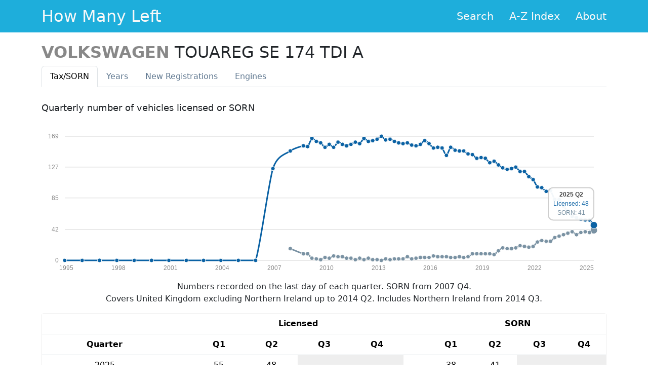

--- FILE ---
content_type: text/html; charset=utf-8
request_url: https://www.howmanyleft.co.uk/vehicle/volkswagen_touareg_se_174_tdi_a
body_size: 6062
content:
<!doctype html>
<html class="no-js" lang="en">
<head>
  <meta charset="utf-8">

  <title>VOLKSWAGEN TOUAREG SE 174 TDI A - How Many Left?</title>

  <meta name="description" content="Statistics for VOLKSWAGEN TOUAREG SE 174 TDI A..  See how many cars of any make and model are left on Britain&#39;s roads.">
  <meta name="author" content="Olly Smith">

  <meta name="viewport" content="width=device-width, initial-scale=1.0">

  <link rel="shortcut icon" href="/assets/favicon-d5a516801826eb4d9c47a6c4df7bdf10c2b765e9f33b86b7e47ee3f061fa2c8e.ico">
  <link rel="apple-touch-icon-precomposed"
        href="/assets/apple-touch-icon-precomposed-1f12a4bf67ab3dc4fdac451abcf2c08d8347002ab41b94f3d6454d5db127d667.png">

  <link rel="stylesheet" href="/assets/application-758f4dd5a6c1287939fdd01f5b47a182c7302f411acb7272e7f96b06f770b60e.css" />

  <meta name="csrf-param" content="authenticity_token" />
<meta name="csrf-token" content="Aw-yE0kFazCOL4Cl36SXpoGRdDrggQd9YpZMpM2UqhlJEjr6VZcG2xFvnorXE_HlqDzjAI_zo1sWeTrvEc8GSA" />
</head>
<body>

  <header>
    <div class="hml-header">
      <div class="hml-header-content container">
        <div class="hml-header-title">
          <a class="hml-header-title-link" href="/">How Many Left</a>
        </div>
        <ul class="hml-header-nav">
          <li class="hml-header-nav-item">
            <a class="hml-header-nav-item-link" href="/">Search</a>
          </li>
          <li class="hml-header-nav-item">
            <a class="hml-header-nav-item-link" href="/browse">A-Z Index</a>
          </li>
          <li class="hml-header-nav-item">
            <a class="hml-header-nav-item-link" href="/about">About</a>
          </li>
        </ul>
      </div>
    </div>
  </header>

  <div class="container">
  <div class="content">
    <div class="row">
      <div class="col-md-12">

        <h2 class="detail-makemodel">
          <span class="detail-make">VOLKSWAGEN</span>
          <span class="detail-model">TOUAREG SE 174 TDI A</span>
        </h2>

        <div class="tabbable">
          <ul id="detail-tabs" class="nav nav-tabs">
            <li class="nav-item">
              <a class="nav-link active" data-toggle="tab" href="#tax">Tax<span class="hidden-phone">/SORN</span></a>
            </li>
            <li class="nav-item">
              <a class="nav-link" data-toggle="tab" href="#years">Years</a>
            </li>
            <li class="nav-item">
              <a class="nav-link" data-toggle="tab" href="#newreg">New Reg<span class="hidden-phone">istrations</span></a>
            </li>
            <li class="nav-item">
              <a class="nav-link" data-toggle="tab" href="#engine">Engines</a>
            </li>
          </ul>

          <div id="detail-tabs-content" class="tab-content">
            <div id="tax" class="tab-pane detail-tab active">
              <h3>Quarterly number of vehicles licensed or SORN</h3>
  <script>
    var tax_data = [{"period":"2025 Q2","licensed":48,"sorn":41},{"period":"2025 Q1","licensed":55,"sorn":38},{"period":"2024 Q4","licensed":55,"sorn":39},{"period":"2024 Q3","licensed":56,"sorn":38},{"period":"2024 Q2","licensed":58,"sorn":35},{"period":"2024 Q1","licensed":60,"sorn":39},{"period":"2023 Q4","licensed":67,"sorn":37},{"period":"2023 Q3","licensed":74,"sorn":35},{"period":"2023 Q2","licensed":83,"sorn":33},{"period":"2023 Q1","licensed":83,"sorn":31},{"period":"2022 Q4","licensed":95,"sorn":26},{"period":"2022 Q3","licensed":94,"sorn":26},{"period":"2022 Q2","licensed":99,"sorn":27},{"period":"2022 Q1","licensed":100,"sorn":25},{"period":"2021 Q4","licensed":110,"sorn":19},{"period":"2021 Q3","licensed":114,"sorn":18},{"period":"2021 Q2","licensed":121,"sorn":19},{"period":"2021 Q1","licensed":121,"sorn":20},{"period":"2020 Q4","licensed":127,"sorn":17},{"period":"2020 Q3","licensed":125,"sorn":16},{"period":"2020 Q2","licensed":124,"sorn":16},{"period":"2020 Q1","licensed":126,"sorn":17},{"period":"2019 Q4","licensed":130,"sorn":13},{"period":"2019 Q3","licensed":135,"sorn":8},{"period":"2019 Q2","licensed":133,"sorn":9},{"period":"2019 Q1","licensed":139,"sorn":9},{"period":"2018 Q4","licensed":140,"sorn":9},{"period":"2018 Q3","licensed":139,"sorn":9},{"period":"2018 Q2","licensed":144,"sorn":9},{"period":"2018 Q1","licensed":145,"sorn":5},{"period":"2017 Q4","licensed":149,"sorn":4},{"period":"2017 Q3","licensed":149,"sorn":5},{"period":"2017 Q2","licensed":150,"sorn":4},{"period":"2017 Q1","licensed":154,"sorn":4},{"period":"2016 Q4","licensed":143,"sorn":5},{"period":"2016 Q3","licensed":153,"sorn":5},{"period":"2016 Q2","licensed":154,"sorn":5},{"period":"2016 Q1","licensed":153,"sorn":6},{"period":"2015 Q4","licensed":159,"sorn":4},{"period":"2015 Q3","licensed":163,"sorn":4},{"period":"2015 Q2","licensed":158,"sorn":4},{"period":"2015 Q1","licensed":156,"sorn":3},{"period":"2014 Q4","licensed":157,"sorn":2},{"period":"2014 Q3","licensed":160,"sorn":5},{"period":"2014 Q2","licensed":159,"sorn":2},{"period":"2014 Q1","licensed":160,"sorn":2},{"period":"2013 Q4","licensed":162,"sorn":2},{"period":"2013 Q3","licensed":165,"sorn":1},{"period":"2013 Q2","licensed":164,"sorn":2},{"period":"2013 Q1","licensed":169,"sorn":0},{"period":"2012 Q4","licensed":165,"sorn":1},{"period":"2012 Q3","licensed":163,"sorn":1},{"period":"2012 Q2","licensed":162,"sorn":3},{"period":"2012 Q1","licensed":166,"sorn":1},{"period":"2011 Q4","licensed":159,"sorn":3},{"period":"2011 Q3","licensed":161,"sorn":1},{"period":"2011 Q2","licensed":158,"sorn":3},{"period":"2011 Q1","licensed":156,"sorn":3},{"period":"2010 Q4","licensed":158,"sorn":5},{"period":"2010 Q3","licensed":161,"sorn":5},{"period":"2010 Q2","licensed":154,"sorn":6},{"period":"2010 Q1","licensed":158,"sorn":3},{"period":"2009 Q4","licensed":154,"sorn":4},{"period":"2009 Q3","licensed":160,"sorn":1},{"period":"2009 Q2","licensed":162,"sorn":2},{"period":"2009 Q1","licensed":166,"sorn":3},{"period":"2008 Q4","licensed":155,"sorn":9},{"period":"2008 Q3","licensed":156,"sorn":9},{"period":"2007 Q4","licensed":149,"sorn":16},{"period":"2006 Q4","licensed":125},{"period":"2005 Q4","licensed":0},{"period":"2004 Q4","licensed":0},{"period":"2003 Q4","licensed":0},{"period":"2002 Q4","licensed":0},{"period":"2001 Q4","licensed":0},{"period":"2000 Q4","licensed":0},{"period":"1999 Q4","licensed":0},{"period":"1998 Q4","licensed":0},{"period":"1997 Q4","licensed":0},{"period":"1996 Q4","licensed":0},{"period":"1995 Q4","licensed":0},{"period":"1994 Q4","licensed":0}];
  </script>
  <div id="tax-graph" class="graph"></div>
  <p class="notes">
    Numbers recorded on the last day of each quarter. SORN from 2007 Q4.
    <br>
    Covers United Kingdom excluding Northern Ireland up to 2014 Q2. Includes
    Northern Ireland from 2014 Q3.
  </p>
  <div class="detail-table">
    <table class="table table-hover wide-table">
      <thead>
        <tr>
          <th></th>
          <th class="gap"></th>
          <th colspan="4">Licensed</th>
          <th class="gap"></th>
          <th colspan="4">SORN</th>
        </tr>
        <tr>
          <th>Quarter</th>
          <th class="gap"></th>
          <th>Q1</th>
          <th>Q2</th>
          <th>Q3</th>
          <th>Q4</th>
          <th class="gap"></th>
          <th>Q1</th>
          <th>Q2</th>
          <th>Q3</th>
          <th>Q4</th>
        </tr>
      </thead>
      <tbody>
          <tr>
            <td>2025</td>
            <td class="gap"></td>
                <td class="mid number-cell"><span>55</span></td>
                <td class="mid number-cell"><span>48</span></td>
                <td class="empty"></td>
                <td class="empty"></td>
            <td class="gap"></td>
                <td class="mid number-cell"><span>38</span></td>
                <td class="mid number-cell"><span>41</span></td>
                <td class="empty"></td>
                <td class="empty"></td>
          </tr>
          <tr>
            <td>2024</td>
            <td class="gap"></td>
                <td class="mid number-cell"><span>60</span></td>
                <td class="mid number-cell"><span>58</span></td>
                <td class="mid number-cell"><span>56</span></td>
                <td class="mid number-cell"><span>55</span></td>
            <td class="gap"></td>
                <td class="mid number-cell"><span>39</span></td>
                <td class="mid number-cell"><span>35</span></td>
                <td class="mid number-cell"><span>38</span></td>
                <td class="mid number-cell"><span>39</span></td>
          </tr>
          <tr>
            <td>2023</td>
            <td class="gap"></td>
                <td class="mid number-cell"><span>83</span></td>
                <td class="mid number-cell"><span>83</span></td>
                <td class="mid number-cell"><span>74</span></td>
                <td class="mid number-cell"><span>67</span></td>
            <td class="gap"></td>
                <td class="mid number-cell"><span>31</span></td>
                <td class="mid number-cell"><span>33</span></td>
                <td class="mid number-cell"><span>35</span></td>
                <td class="mid number-cell"><span>37</span></td>
          </tr>
          <tr>
            <td>2022</td>
            <td class="gap"></td>
                <td class="mid number-cell"><span>100</span></td>
                <td class="mid number-cell"><span>99</span></td>
                <td class="mid number-cell"><span>94</span></td>
                <td class="mid number-cell"><span>95</span></td>
            <td class="gap"></td>
                <td class="mid number-cell"><span>25</span></td>
                <td class="mid number-cell"><span>27</span></td>
                <td class="mid number-cell"><span>26</span></td>
                <td class="mid number-cell"><span>26</span></td>
          </tr>
          <tr>
            <td>2021</td>
            <td class="gap"></td>
                <td class="mid number-cell"><span>121</span></td>
                <td class="mid number-cell"><span>121</span></td>
                <td class="mid number-cell"><span>114</span></td>
                <td class="mid number-cell"><span>110</span></td>
            <td class="gap"></td>
                <td class="mid number-cell"><span>20</span></td>
                <td class="mid number-cell"><span>19</span></td>
                <td class="mid number-cell"><span>18</span></td>
                <td class="mid number-cell"><span>19</span></td>
          </tr>
          <tr>
            <td>2020</td>
            <td class="gap"></td>
                <td class="mid number-cell"><span>126</span></td>
                <td class="mid number-cell"><span>124</span></td>
                <td class="mid number-cell"><span>125</span></td>
                <td class="mid number-cell"><span>127</span></td>
            <td class="gap"></td>
                <td class="mid number-cell"><span>17</span></td>
                <td class="mid number-cell"><span>16</span></td>
                <td class="mid number-cell"><span>16</span></td>
                <td class="mid number-cell"><span>17</span></td>
          </tr>
          <tr>
            <td>2019</td>
            <td class="gap"></td>
                <td class="mid number-cell"><span>139</span></td>
                <td class="mid number-cell"><span>133</span></td>
                <td class="mid number-cell"><span>135</span></td>
                <td class="mid number-cell"><span>130</span></td>
            <td class="gap"></td>
                <td class="mid number-cell"><span>9</span></td>
                <td class="mid number-cell"><span>9</span></td>
                <td class="mid number-cell"><span>8</span></td>
                <td class="mid number-cell"><span>13</span></td>
          </tr>
          <tr>
            <td>2018</td>
            <td class="gap"></td>
                <td class="mid number-cell"><span>145</span></td>
                <td class="mid number-cell"><span>144</span></td>
                <td class="mid number-cell"><span>139</span></td>
                <td class="mid number-cell"><span>140</span></td>
            <td class="gap"></td>
                <td class="mid number-cell"><span>5</span></td>
                <td class="mid number-cell"><span>9</span></td>
                <td class="mid number-cell"><span>9</span></td>
                <td class="mid number-cell"><span>9</span></td>
          </tr>
          <tr>
            <td>2017</td>
            <td class="gap"></td>
                <td class="mid number-cell"><span>154</span></td>
                <td class="mid number-cell"><span>150</span></td>
                <td class="mid number-cell"><span>149</span></td>
                <td class="mid number-cell"><span>149</span></td>
            <td class="gap"></td>
                <td class="mid number-cell"><span>4</span></td>
                <td class="mid number-cell"><span>4</span></td>
                <td class="mid number-cell"><span>5</span></td>
                <td class="mid number-cell"><span>4</span></td>
          </tr>
          <tr>
            <td>2016</td>
            <td class="gap"></td>
                <td class="mid number-cell"><span>153</span></td>
                <td class="mid number-cell"><span>154</span></td>
                <td class="mid number-cell"><span>153</span></td>
                <td class="mid number-cell"><span>143</span></td>
            <td class="gap"></td>
                <td class="mid number-cell"><span>6</span></td>
                <td class="mid number-cell"><span>5</span></td>
                <td class="mid number-cell"><span>5</span></td>
                <td class="mid number-cell"><span>5</span></td>
          </tr>
          <tr>
            <td>2015</td>
            <td class="gap"></td>
                <td class="mid number-cell"><span>156</span></td>
                <td class="mid number-cell"><span>158</span></td>
                <td class="mid number-cell"><span>163</span></td>
                <td class="mid number-cell"><span>159</span></td>
            <td class="gap"></td>
                <td class="mid number-cell"><span>3</span></td>
                <td class="mid number-cell"><span>4</span></td>
                <td class="mid number-cell"><span>4</span></td>
                <td class="mid number-cell"><span>4</span></td>
          </tr>
          <tr>
            <td>2014</td>
            <td class="gap"></td>
                <td class="mid number-cell"><span>160</span></td>
                <td class="mid number-cell"><span>159</span></td>
                <td class="mid number-cell"><span>160</span></td>
                <td class="mid number-cell"><span>157</span></td>
            <td class="gap"></td>
                <td class="mid number-cell"><span>2</span></td>
                <td class="mid number-cell"><span>2</span></td>
                <td class="mid number-cell"><span>5</span></td>
                <td class="mid number-cell"><span>2</span></td>
          </tr>
          <tr>
            <td>2013</td>
            <td class="gap"></td>
                <td class="mid number-cell"><span>169</span></td>
                <td class="mid number-cell"><span>164</span></td>
                <td class="mid number-cell"><span>165</span></td>
                <td class="mid number-cell"><span>162</span></td>
            <td class="gap"></td>
                <td class="mid number-cell"><span>0</span></td>
                <td class="mid number-cell"><span>2</span></td>
                <td class="mid number-cell"><span>1</span></td>
                <td class="mid number-cell"><span>2</span></td>
          </tr>
          <tr>
            <td>2012</td>
            <td class="gap"></td>
                <td class="mid number-cell"><span>166</span></td>
                <td class="mid number-cell"><span>162</span></td>
                <td class="mid number-cell"><span>163</span></td>
                <td class="mid number-cell"><span>165</span></td>
            <td class="gap"></td>
                <td class="mid number-cell"><span>1</span></td>
                <td class="mid number-cell"><span>3</span></td>
                <td class="mid number-cell"><span>1</span></td>
                <td class="mid number-cell"><span>1</span></td>
          </tr>
          <tr>
            <td>2011</td>
            <td class="gap"></td>
                <td class="mid number-cell"><span>156</span></td>
                <td class="mid number-cell"><span>158</span></td>
                <td class="mid number-cell"><span>161</span></td>
                <td class="mid number-cell"><span>159</span></td>
            <td class="gap"></td>
                <td class="mid number-cell"><span>3</span></td>
                <td class="mid number-cell"><span>3</span></td>
                <td class="mid number-cell"><span>1</span></td>
                <td class="mid number-cell"><span>3</span></td>
          </tr>
          <tr>
            <td>2010</td>
            <td class="gap"></td>
                <td class="mid number-cell"><span>158</span></td>
                <td class="mid number-cell"><span>154</span></td>
                <td class="mid number-cell"><span>161</span></td>
                <td class="mid number-cell"><span>158</span></td>
            <td class="gap"></td>
                <td class="mid number-cell"><span>3</span></td>
                <td class="mid number-cell"><span>6</span></td>
                <td class="mid number-cell"><span>5</span></td>
                <td class="mid number-cell"><span>5</span></td>
          </tr>
          <tr>
            <td>2009</td>
            <td class="gap"></td>
                <td class="mid number-cell"><span>166</span></td>
                <td class="mid number-cell"><span>162</span></td>
                <td class="mid number-cell"><span>160</span></td>
                <td class="mid number-cell"><span>154</span></td>
            <td class="gap"></td>
                <td class="mid number-cell"><span>3</span></td>
                <td class="mid number-cell"><span>2</span></td>
                <td class="mid number-cell"><span>1</span></td>
                <td class="mid number-cell"><span>4</span></td>
          </tr>
          <tr>
            <td>2008</td>
            <td class="gap"></td>
                <td class="empty"></td>
                <td class="empty"></td>
                <td class="mid number-cell"><span>156</span></td>
                <td class="mid number-cell"><span>155</span></td>
            <td class="gap"></td>
                <td class="empty"></td>
                <td class="empty"></td>
                <td class="mid number-cell"><span>9</span></td>
                <td class="mid number-cell"><span>9</span></td>
          </tr>
          <tr>
            <td>2007</td>
            <td class="gap"></td>
                <td class="empty"></td>
                <td class="empty"></td>
                <td class="empty"></td>
                <td class="mid number-cell"><span>149</span></td>
            <td class="gap"></td>
                <td class="empty"></td>
                <td class="empty"></td>
                <td class="empty"></td>
                <td class="mid number-cell"><span>16</span></td>
          </tr>
          <tr>
            <td>2006</td>
            <td class="gap"></td>
                <td class="empty"></td>
                <td class="empty"></td>
                <td class="empty"></td>
                <td class="mid number-cell"><span>125</span></td>
            <td class="gap"></td>
                <td class="empty"></td>
                <td class="empty"></td>
                <td class="empty"></td>
                <td class="empty"></td>
          </tr>
          <tr>
            <td>2005</td>
            <td class="gap"></td>
                <td class="empty"></td>
                <td class="empty"></td>
                <td class="empty"></td>
                <td class="mid number-cell"><span>0</span></td>
            <td class="gap"></td>
                <td class="empty"></td>
                <td class="empty"></td>
                <td class="empty"></td>
                <td class="empty"></td>
          </tr>
          <tr>
            <td>2004</td>
            <td class="gap"></td>
                <td class="empty"></td>
                <td class="empty"></td>
                <td class="empty"></td>
                <td class="mid number-cell"><span>0</span></td>
            <td class="gap"></td>
                <td class="empty"></td>
                <td class="empty"></td>
                <td class="empty"></td>
                <td class="empty"></td>
          </tr>
          <tr>
            <td>2003</td>
            <td class="gap"></td>
                <td class="empty"></td>
                <td class="empty"></td>
                <td class="empty"></td>
                <td class="mid number-cell"><span>0</span></td>
            <td class="gap"></td>
                <td class="empty"></td>
                <td class="empty"></td>
                <td class="empty"></td>
                <td class="empty"></td>
          </tr>
          <tr>
            <td>2002</td>
            <td class="gap"></td>
                <td class="empty"></td>
                <td class="empty"></td>
                <td class="empty"></td>
                <td class="mid number-cell"><span>0</span></td>
            <td class="gap"></td>
                <td class="empty"></td>
                <td class="empty"></td>
                <td class="empty"></td>
                <td class="empty"></td>
          </tr>
          <tr>
            <td>2001</td>
            <td class="gap"></td>
                <td class="empty"></td>
                <td class="empty"></td>
                <td class="empty"></td>
                <td class="mid number-cell"><span>0</span></td>
            <td class="gap"></td>
                <td class="empty"></td>
                <td class="empty"></td>
                <td class="empty"></td>
                <td class="empty"></td>
          </tr>
          <tr>
            <td>2000</td>
            <td class="gap"></td>
                <td class="empty"></td>
                <td class="empty"></td>
                <td class="empty"></td>
                <td class="mid number-cell"><span>0</span></td>
            <td class="gap"></td>
                <td class="empty"></td>
                <td class="empty"></td>
                <td class="empty"></td>
                <td class="empty"></td>
          </tr>
          <tr>
            <td>1999</td>
            <td class="gap"></td>
                <td class="empty"></td>
                <td class="empty"></td>
                <td class="empty"></td>
                <td class="mid number-cell"><span>0</span></td>
            <td class="gap"></td>
                <td class="empty"></td>
                <td class="empty"></td>
                <td class="empty"></td>
                <td class="empty"></td>
          </tr>
          <tr>
            <td>1998</td>
            <td class="gap"></td>
                <td class="empty"></td>
                <td class="empty"></td>
                <td class="empty"></td>
                <td class="mid number-cell"><span>0</span></td>
            <td class="gap"></td>
                <td class="empty"></td>
                <td class="empty"></td>
                <td class="empty"></td>
                <td class="empty"></td>
          </tr>
          <tr>
            <td>1997</td>
            <td class="gap"></td>
                <td class="empty"></td>
                <td class="empty"></td>
                <td class="empty"></td>
                <td class="mid number-cell"><span>0</span></td>
            <td class="gap"></td>
                <td class="empty"></td>
                <td class="empty"></td>
                <td class="empty"></td>
                <td class="empty"></td>
          </tr>
          <tr>
            <td>1996</td>
            <td class="gap"></td>
                <td class="empty"></td>
                <td class="empty"></td>
                <td class="empty"></td>
                <td class="mid number-cell"><span>0</span></td>
            <td class="gap"></td>
                <td class="empty"></td>
                <td class="empty"></td>
                <td class="empty"></td>
                <td class="empty"></td>
          </tr>
          <tr>
            <td>1995</td>
            <td class="gap"></td>
                <td class="empty"></td>
                <td class="empty"></td>
                <td class="empty"></td>
                <td class="mid number-cell"><span>0</span></td>
            <td class="gap"></td>
                <td class="empty"></td>
                <td class="empty"></td>
                <td class="empty"></td>
                <td class="empty"></td>
          </tr>
          <tr>
            <td>1994</td>
            <td class="gap"></td>
                <td class="empty"></td>
                <td class="empty"></td>
                <td class="empty"></td>
                <td class="mid number-cell"><span>0</span></td>
            <td class="gap"></td>
                <td class="empty"></td>
                <td class="empty"></td>
                <td class="empty"></td>
                <td class="empty"></td>
          </tr>
      </tbody>
    </table>
    <table class="table narrow-table">
      <thead>
        <tr>
          <th>Quarter</th>
          <th>Licensed</th>
          <th>SORN</th>
        </tr>
      </thead>
      <tbody>
          <tr>
            <td>2025 Q2</td>
            <td class="mid number-cell"><span>48</span></td>
              <td class="mid number-cell"><span>41</span></td>
          </tr>
          <tr>
            <td>2025 Q1</td>
            <td class="mid number-cell"><span>55</span></td>
              <td class="mid number-cell"><span>38</span></td>
          </tr>
          <tr>
            <td>2024 Q4</td>
            <td class="mid number-cell"><span>55</span></td>
              <td class="mid number-cell"><span>39</span></td>
          </tr>
          <tr>
            <td>2024 Q3</td>
            <td class="mid number-cell"><span>56</span></td>
              <td class="mid number-cell"><span>38</span></td>
          </tr>
          <tr>
            <td>2024 Q2</td>
            <td class="mid number-cell"><span>58</span></td>
              <td class="mid number-cell"><span>35</span></td>
          </tr>
          <tr>
            <td>2024 Q1</td>
            <td class="mid number-cell"><span>60</span></td>
              <td class="mid number-cell"><span>39</span></td>
          </tr>
          <tr>
            <td>2023 Q4</td>
            <td class="mid number-cell"><span>67</span></td>
              <td class="mid number-cell"><span>37</span></td>
          </tr>
          <tr>
            <td>2023 Q3</td>
            <td class="mid number-cell"><span>74</span></td>
              <td class="mid number-cell"><span>35</span></td>
          </tr>
          <tr>
            <td>2023 Q2</td>
            <td class="mid number-cell"><span>83</span></td>
              <td class="mid number-cell"><span>33</span></td>
          </tr>
          <tr>
            <td>2023 Q1</td>
            <td class="mid number-cell"><span>83</span></td>
              <td class="mid number-cell"><span>31</span></td>
          </tr>
          <tr>
            <td>2022 Q4</td>
            <td class="mid number-cell"><span>95</span></td>
              <td class="mid number-cell"><span>26</span></td>
          </tr>
          <tr>
            <td>2022 Q3</td>
            <td class="mid number-cell"><span>94</span></td>
              <td class="mid number-cell"><span>26</span></td>
          </tr>
          <tr>
            <td>2022 Q2</td>
            <td class="mid number-cell"><span>99</span></td>
              <td class="mid number-cell"><span>27</span></td>
          </tr>
          <tr>
            <td>2022 Q1</td>
            <td class="mid number-cell"><span>100</span></td>
              <td class="mid number-cell"><span>25</span></td>
          </tr>
          <tr>
            <td>2021 Q4</td>
            <td class="mid number-cell"><span>110</span></td>
              <td class="mid number-cell"><span>19</span></td>
          </tr>
          <tr>
            <td>2021 Q3</td>
            <td class="mid number-cell"><span>114</span></td>
              <td class="mid number-cell"><span>18</span></td>
          </tr>
          <tr>
            <td>2021 Q2</td>
            <td class="mid number-cell"><span>121</span></td>
              <td class="mid number-cell"><span>19</span></td>
          </tr>
          <tr>
            <td>2021 Q1</td>
            <td class="mid number-cell"><span>121</span></td>
              <td class="mid number-cell"><span>20</span></td>
          </tr>
          <tr>
            <td>2020 Q4</td>
            <td class="mid number-cell"><span>127</span></td>
              <td class="mid number-cell"><span>17</span></td>
          </tr>
          <tr>
            <td>2020 Q3</td>
            <td class="mid number-cell"><span>125</span></td>
              <td class="mid number-cell"><span>16</span></td>
          </tr>
          <tr>
            <td>2020 Q2</td>
            <td class="mid number-cell"><span>124</span></td>
              <td class="mid number-cell"><span>16</span></td>
          </tr>
          <tr>
            <td>2020 Q1</td>
            <td class="mid number-cell"><span>126</span></td>
              <td class="mid number-cell"><span>17</span></td>
          </tr>
          <tr>
            <td>2019 Q4</td>
            <td class="mid number-cell"><span>130</span></td>
              <td class="mid number-cell"><span>13</span></td>
          </tr>
          <tr>
            <td>2019 Q3</td>
            <td class="mid number-cell"><span>135</span></td>
              <td class="mid number-cell"><span>8</span></td>
          </tr>
          <tr>
            <td>2019 Q2</td>
            <td class="mid number-cell"><span>133</span></td>
              <td class="mid number-cell"><span>9</span></td>
          </tr>
          <tr>
            <td>2019 Q1</td>
            <td class="mid number-cell"><span>139</span></td>
              <td class="mid number-cell"><span>9</span></td>
          </tr>
          <tr>
            <td>2018 Q4</td>
            <td class="mid number-cell"><span>140</span></td>
              <td class="mid number-cell"><span>9</span></td>
          </tr>
          <tr>
            <td>2018 Q3</td>
            <td class="mid number-cell"><span>139</span></td>
              <td class="mid number-cell"><span>9</span></td>
          </tr>
          <tr>
            <td>2018 Q2</td>
            <td class="mid number-cell"><span>144</span></td>
              <td class="mid number-cell"><span>9</span></td>
          </tr>
          <tr>
            <td>2018 Q1</td>
            <td class="mid number-cell"><span>145</span></td>
              <td class="mid number-cell"><span>5</span></td>
          </tr>
          <tr>
            <td>2017 Q4</td>
            <td class="mid number-cell"><span>149</span></td>
              <td class="mid number-cell"><span>4</span></td>
          </tr>
          <tr>
            <td>2017 Q3</td>
            <td class="mid number-cell"><span>149</span></td>
              <td class="mid number-cell"><span>5</span></td>
          </tr>
          <tr>
            <td>2017 Q2</td>
            <td class="mid number-cell"><span>150</span></td>
              <td class="mid number-cell"><span>4</span></td>
          </tr>
          <tr>
            <td>2017 Q1</td>
            <td class="mid number-cell"><span>154</span></td>
              <td class="mid number-cell"><span>4</span></td>
          </tr>
          <tr>
            <td>2016 Q4</td>
            <td class="mid number-cell"><span>143</span></td>
              <td class="mid number-cell"><span>5</span></td>
          </tr>
          <tr>
            <td>2016 Q3</td>
            <td class="mid number-cell"><span>153</span></td>
              <td class="mid number-cell"><span>5</span></td>
          </tr>
          <tr>
            <td>2016 Q2</td>
            <td class="mid number-cell"><span>154</span></td>
              <td class="mid number-cell"><span>5</span></td>
          </tr>
          <tr>
            <td>2016 Q1</td>
            <td class="mid number-cell"><span>153</span></td>
              <td class="mid number-cell"><span>6</span></td>
          </tr>
          <tr>
            <td>2015 Q4</td>
            <td class="mid number-cell"><span>159</span></td>
              <td class="mid number-cell"><span>4</span></td>
          </tr>
          <tr>
            <td>2015 Q3</td>
            <td class="mid number-cell"><span>163</span></td>
              <td class="mid number-cell"><span>4</span></td>
          </tr>
          <tr>
            <td>2015 Q2</td>
            <td class="mid number-cell"><span>158</span></td>
              <td class="mid number-cell"><span>4</span></td>
          </tr>
          <tr>
            <td>2015 Q1</td>
            <td class="mid number-cell"><span>156</span></td>
              <td class="mid number-cell"><span>3</span></td>
          </tr>
          <tr>
            <td>2014 Q4</td>
            <td class="mid number-cell"><span>157</span></td>
              <td class="mid number-cell"><span>2</span></td>
          </tr>
          <tr>
            <td>2014 Q3</td>
            <td class="mid number-cell"><span>160</span></td>
              <td class="mid number-cell"><span>5</span></td>
          </tr>
          <tr>
            <td>2014 Q2</td>
            <td class="mid number-cell"><span>159</span></td>
              <td class="mid number-cell"><span>2</span></td>
          </tr>
          <tr>
            <td>2014 Q1</td>
            <td class="mid number-cell"><span>160</span></td>
              <td class="mid number-cell"><span>2</span></td>
          </tr>
          <tr>
            <td>2013 Q4</td>
            <td class="mid number-cell"><span>162</span></td>
              <td class="mid number-cell"><span>2</span></td>
          </tr>
          <tr>
            <td>2013 Q3</td>
            <td class="mid number-cell"><span>165</span></td>
              <td class="mid number-cell"><span>1</span></td>
          </tr>
          <tr>
            <td>2013 Q2</td>
            <td class="mid number-cell"><span>164</span></td>
              <td class="mid number-cell"><span>2</span></td>
          </tr>
          <tr>
            <td>2013 Q1</td>
            <td class="mid number-cell"><span>169</span></td>
              <td class="mid number-cell"><span>0</span></td>
          </tr>
          <tr>
            <td>2012 Q4</td>
            <td class="mid number-cell"><span>165</span></td>
              <td class="mid number-cell"><span>1</span></td>
          </tr>
          <tr>
            <td>2012 Q3</td>
            <td class="mid number-cell"><span>163</span></td>
              <td class="mid number-cell"><span>1</span></td>
          </tr>
          <tr>
            <td>2012 Q2</td>
            <td class="mid number-cell"><span>162</span></td>
              <td class="mid number-cell"><span>3</span></td>
          </tr>
          <tr>
            <td>2012 Q1</td>
            <td class="mid number-cell"><span>166</span></td>
              <td class="mid number-cell"><span>1</span></td>
          </tr>
          <tr>
            <td>2011 Q4</td>
            <td class="mid number-cell"><span>159</span></td>
              <td class="mid number-cell"><span>3</span></td>
          </tr>
          <tr>
            <td>2011 Q3</td>
            <td class="mid number-cell"><span>161</span></td>
              <td class="mid number-cell"><span>1</span></td>
          </tr>
          <tr>
            <td>2011 Q2</td>
            <td class="mid number-cell"><span>158</span></td>
              <td class="mid number-cell"><span>3</span></td>
          </tr>
          <tr>
            <td>2011 Q1</td>
            <td class="mid number-cell"><span>156</span></td>
              <td class="mid number-cell"><span>3</span></td>
          </tr>
          <tr>
            <td>2010 Q4</td>
            <td class="mid number-cell"><span>158</span></td>
              <td class="mid number-cell"><span>5</span></td>
          </tr>
          <tr>
            <td>2010 Q3</td>
            <td class="mid number-cell"><span>161</span></td>
              <td class="mid number-cell"><span>5</span></td>
          </tr>
          <tr>
            <td>2010 Q2</td>
            <td class="mid number-cell"><span>154</span></td>
              <td class="mid number-cell"><span>6</span></td>
          </tr>
          <tr>
            <td>2010 Q1</td>
            <td class="mid number-cell"><span>158</span></td>
              <td class="mid number-cell"><span>3</span></td>
          </tr>
          <tr>
            <td>2009 Q4</td>
            <td class="mid number-cell"><span>154</span></td>
              <td class="mid number-cell"><span>4</span></td>
          </tr>
          <tr>
            <td>2009 Q3</td>
            <td class="mid number-cell"><span>160</span></td>
              <td class="mid number-cell"><span>1</span></td>
          </tr>
          <tr>
            <td>2009 Q2</td>
            <td class="mid number-cell"><span>162</span></td>
              <td class="mid number-cell"><span>2</span></td>
          </tr>
          <tr>
            <td>2009 Q1</td>
            <td class="mid number-cell"><span>166</span></td>
              <td class="mid number-cell"><span>3</span></td>
          </tr>
          <tr>
            <td>2008 Q4</td>
            <td class="mid number-cell"><span>155</span></td>
              <td class="mid number-cell"><span>9</span></td>
          </tr>
          <tr>
            <td>2008 Q3</td>
            <td class="mid number-cell"><span>156</span></td>
              <td class="mid number-cell"><span>9</span></td>
          </tr>
          <tr>
            <td>2007 Q4</td>
            <td class="mid number-cell"><span>149</span></td>
              <td class="mid number-cell"><span>16</span></td>
          </tr>
          <tr>
            <td>2006 Q4</td>
            <td class="mid number-cell"><span>125</span></td>
              <td class="empty"></td>
          </tr>
          <tr>
            <td>2005 Q4</td>
            <td class="mid number-cell"><span>0</span></td>
              <td class="empty"></td>
          </tr>
          <tr>
            <td>2004 Q4</td>
            <td class="mid number-cell"><span>0</span></td>
              <td class="empty"></td>
          </tr>
          <tr>
            <td>2003 Q4</td>
            <td class="mid number-cell"><span>0</span></td>
              <td class="empty"></td>
          </tr>
          <tr>
            <td>2002 Q4</td>
            <td class="mid number-cell"><span>0</span></td>
              <td class="empty"></td>
          </tr>
          <tr>
            <td>2001 Q4</td>
            <td class="mid number-cell"><span>0</span></td>
              <td class="empty"></td>
          </tr>
          <tr>
            <td>2000 Q4</td>
            <td class="mid number-cell"><span>0</span></td>
              <td class="empty"></td>
          </tr>
          <tr>
            <td>1999 Q4</td>
            <td class="mid number-cell"><span>0</span></td>
              <td class="empty"></td>
          </tr>
          <tr>
            <td>1998 Q4</td>
            <td class="mid number-cell"><span>0</span></td>
              <td class="empty"></td>
          </tr>
          <tr>
            <td>1997 Q4</td>
            <td class="mid number-cell"><span>0</span></td>
              <td class="empty"></td>
          </tr>
          <tr>
            <td>1996 Q4</td>
            <td class="mid number-cell"><span>0</span></td>
              <td class="empty"></td>
          </tr>
          <tr>
            <td>1995 Q4</td>
            <td class="mid number-cell"><span>0</span></td>
              <td class="empty"></td>
          </tr>
          <tr>
            <td>1994 Q4</td>
            <td class="mid number-cell"><span>0</span></td>
              <td class="empty"></td>
          </tr>
      </tbody>
    </table>
  </div>

            </div>
            <div id="years" class="tab-pane detail-tab">
              <ul id="detail-subtabs" class="nav nav-pills">
  <li>
    <h3>Vehicles licensed or SORN in 2024 Q4, by year of</h3>
  </li>
  <li class="nav-item"><a class="nav-link active" href="#manufacture">manufacture</a></li>
  <li class="nav-item"><a class="nav-link" href="#firstreg">first registration</a></li>
</ul>
<div id="manufacture" class="detail-subtab active">
    <script>
    var manufacture_data = [{"period":"2007","licensed":22,"sorn":12},{"period":"2006","licensed":33,"sorn":27}];
  </script>
  <div id="manufacture-graph" class="graph"></div>
  <p class="notes">
    Covers United Kingdom including Northern Ireland
  </p>
  <div class="detail-table">
  <table class="table table-hover wide-table">
    <tbody>
        <tr>
          <th></th>
              <th></th>
              <th></th>
              <th></th>
              <th></th>
              <th></th>
                <th>2006</th>
                <th>2007</th>
              <th></th>
              <th></th>
              <th></th>
        </tr>
        <tr>
          <td>Licensed</td>
              <td class="empty"></td>
              <td class="empty"></td>
              <td class="empty"></td>
              <td class="empty"></td>
              <td class="empty"></td>
              <td class="mid number-cell"><span>33</span></td>
              <td class="mid number-cell"><span>22</span></td>
              <td class="empty"></td>
              <td class="empty"></td>
              <td class="empty"></td>
        </tr>
        <tr>
          <td>SORN</td>
              <td class="empty"></td>
              <td class="empty"></td>
              <td class="empty"></td>
              <td class="empty"></td>
              <td class="empty"></td>
              <td class="mid number-cell"><span>27</span></td>
              <td class="mid number-cell"><span>12</span></td>
              <td class="empty"></td>
              <td class="empty"></td>
              <td class="empty"></td>
        </tr>
    </tbody>
  </table>
  <table class="table narrow-table">
    <thead>
      <tr>
        <th>Year</th>
        <th>Licensed</th>
        <th>SORN</th>
      </tr>
    </thead>
    <tbody>
        <tr>
          <td>2007</td>
          <td class="mid number-cell"><span>22</span></td>
          <td class="mid number-cell"><span>12</span></td>
        </tr>
        <tr>
          <td>2006</td>
          <td class="mid number-cell"><span>33</span></td>
          <td class="mid number-cell"><span>27</span></td>
        </tr>
    </tbody>
  </table>
</div>


</div>
<div id="firstreg" class="detail-subtab">
    <script>
    var firstreg_data = [{"period":"2007","licensed":20,"sorn":10},{"period":"2006","licensed":33,"sorn":27}];
  </script>
  <div id="firstreg-graph" class="graph"></div>
  <p class="notes">
    This table records the year of registration, not the actual age of the
    vehicle. <a href="/about/#firstreg">More info.</a>
    <br>
    Covers United Kingdom including Northern Ireland
  </p>
  <div class="detail-table">
  <table class="table table-hover wide-table">
    <tbody>
        <tr>
          <th></th>
              <th></th>
              <th></th>
              <th></th>
              <th></th>
              <th></th>
                <th>2006</th>
                <th>2007</th>
                <th class="popup-value" data-title="Unknown year">
                  <a href="javascript:;">?</a>
                </th>
              <th></th>
              <th></th>
        </tr>
        <tr>
          <td>Licensed</td>
              <td class="empty"></td>
              <td class="empty"></td>
              <td class="empty"></td>
              <td class="empty"></td>
              <td class="empty"></td>
              <td class="mid number-cell"><span>33</span></td>
              <td class="mid number-cell"><span>20</span></td>
              <td class="mid number-cell"><span>2</span></td>
              <td class="empty"></td>
              <td class="empty"></td>
        </tr>
        <tr>
          <td>SORN</td>
              <td class="empty"></td>
              <td class="empty"></td>
              <td class="empty"></td>
              <td class="empty"></td>
              <td class="empty"></td>
              <td class="mid number-cell"><span>27</span></td>
              <td class="mid number-cell"><span>10</span></td>
              <td class="mid number-cell"><span>2</span></td>
              <td class="empty"></td>
              <td class="empty"></td>
        </tr>
    </tbody>
  </table>
  <table class="table narrow-table">
    <thead>
      <tr>
        <th>Year</th>
        <th>Licensed</th>
        <th>SORN</th>
      </tr>
    </thead>
    <tbody>
        <tr>
          <td>Unknown</td>
          <td class="mid number-cell"><span>2</span></td>
          <td class="mid number-cell"><span>2</span></td>
        </tr>
        <tr>
          <td>2007</td>
          <td class="mid number-cell"><span>20</span></td>
          <td class="mid number-cell"><span>10</span></td>
        </tr>
        <tr>
          <td>2006</td>
          <td class="mid number-cell"><span>33</span></td>
          <td class="mid number-cell"><span>27</span></td>
        </tr>
    </tbody>
  </table>
</div>


</div>

            </div>
            <div id="newreg" class="tab-pane detail-tab">
              <h3>Vehicles registered for the first time, annually</h3>
  <script>
    var newreg_data = [{"period":"2025","registrations":0},{"period":"2024","registrations":0},{"period":"2023","registrations":0},{"period":"2022","registrations":0},{"period":"2021","registrations":0},{"period":"2020","registrations":0},{"period":"2019","registrations":0},{"period":"2018","registrations":0},{"period":"2017","registrations":0},{"period":"2016","registrations":0},{"period":"2015","registrations":0},{"period":"2014","registrations":0},{"period":"2013","registrations":0},{"period":"2012","registrations":0},{"period":"2011","registrations":0},{"period":"2010","registrations":0},{"period":"2009","registrations":0},{"period":"2008","registrations":1},{"period":"2007","registrations":52},{"period":"2006","registrations":128},{"period":"2005","registrations":0},{"period":"2004","registrations":0},{"period":"2003","registrations":0},{"period":"2002","registrations":0},{"period":"2001","registrations":0}];
  </script>
  <div id="newreg-graph" class="graph"></div>
  <p class="notes">
    Covers United Kingdom excluding Northern Ireland to 2014 Q2. Includes Northern
    Ireland from 2014 Q3.
  </p>
  <div class="detail-table">
    <table class="table table-hover wide-table">
      <thead>
        <tr>
            <th>2001</th>
            <th>2002</th>
            <th>2003</th>
            <th>2004</th>
            <th>2005</th>
            <th>2006</th>
            <th>2007</th>
            <th>2008</th>
            <th>2009</th>
            <th>2010</th>
            <th>2011</th>
            <th>2012</th>
            <th>2013</th>
            <th>2014</th>
            <th>2015</th>
            <th>2016</th>
            <th>2017</th>
            <th>2018</th>
            <th>2019</th>
            <th>2020</th>
            <th>2021</th>
            <th>2022</th>
            <th>2023</th>
            <th>2024</th>
            <th>2025</th>
        </tr>
      </thead>
      <tbody>
        <tr>
            <td class="mid number-cell"><span>0</span></td>
            <td class="mid number-cell"><span>0</span></td>
            <td class="mid number-cell"><span>0</span></td>
            <td class="mid number-cell"><span>0</span></td>
            <td class="mid number-cell"><span>0</span></td>
            <td class="mid number-cell"><span>128</span></td>
            <td class="mid number-cell"><span>52</span></td>
            <td class="mid number-cell"><span>1</span></td>
            <td class="mid number-cell"><span>0</span></td>
            <td class="mid number-cell"><span>0</span></td>
            <td class="mid number-cell"><span>0</span></td>
            <td class="mid number-cell"><span>0</span></td>
            <td class="mid number-cell"><span>0</span></td>
            <td class="mid number-cell"><span>0</span></td>
            <td class="mid number-cell"><span>0</span></td>
            <td class="mid number-cell"><span>0</span></td>
            <td class="mid number-cell"><span>0</span></td>
            <td class="mid number-cell"><span>0</span></td>
            <td class="mid number-cell"><span>0</span></td>
            <td class="mid number-cell"><span>0</span></td>
            <td class="mid number-cell"><span>0</span></td>
            <td class="mid number-cell"><span>0</span></td>
            <td class="mid number-cell"><span>0</span></td>
            <td class="mid number-cell"><span>0</span></td>
            <td class="mid number-cell"><span>0</span></td>
        </tr>
      </tbody>
    </table>
    <table class="table narrow-table">
      <thead>
        <tr>
          <th>Year</th>
          <th>Registrations</th>
        </tr>
      </thead>
      <tbody>
          <tr>
            <td>2025</td>
            <td class="mid number-cell"><span>0</span></td>
          </tr>
          <tr>
            <td>2024</td>
            <td class="mid number-cell"><span>0</span></td>
          </tr>
          <tr>
            <td>2023</td>
            <td class="mid number-cell"><span>0</span></td>
          </tr>
          <tr>
            <td>2022</td>
            <td class="mid number-cell"><span>0</span></td>
          </tr>
          <tr>
            <td>2021</td>
            <td class="mid number-cell"><span>0</span></td>
          </tr>
          <tr>
            <td>2020</td>
            <td class="mid number-cell"><span>0</span></td>
          </tr>
          <tr>
            <td>2019</td>
            <td class="mid number-cell"><span>0</span></td>
          </tr>
          <tr>
            <td>2018</td>
            <td class="mid number-cell"><span>0</span></td>
          </tr>
          <tr>
            <td>2017</td>
            <td class="mid number-cell"><span>0</span></td>
          </tr>
          <tr>
            <td>2016</td>
            <td class="mid number-cell"><span>0</span></td>
          </tr>
          <tr>
            <td>2015</td>
            <td class="mid number-cell"><span>0</span></td>
          </tr>
          <tr>
            <td>2014</td>
            <td class="mid number-cell"><span>0</span></td>
          </tr>
          <tr>
            <td>2013</td>
            <td class="mid number-cell"><span>0</span></td>
          </tr>
          <tr>
            <td>2012</td>
            <td class="mid number-cell"><span>0</span></td>
          </tr>
          <tr>
            <td>2011</td>
            <td class="mid number-cell"><span>0</span></td>
          </tr>
          <tr>
            <td>2010</td>
            <td class="mid number-cell"><span>0</span></td>
          </tr>
          <tr>
            <td>2009</td>
            <td class="mid number-cell"><span>0</span></td>
          </tr>
          <tr>
            <td>2008</td>
            <td class="mid number-cell"><span>1</span></td>
          </tr>
          <tr>
            <td>2007</td>
            <td class="mid number-cell"><span>52</span></td>
          </tr>
          <tr>
            <td>2006</td>
            <td class="mid number-cell"><span>128</span></td>
          </tr>
          <tr>
            <td>2005</td>
            <td class="mid number-cell"><span>0</span></td>
          </tr>
          <tr>
            <td>2004</td>
            <td class="mid number-cell"><span>0</span></td>
          </tr>
          <tr>
            <td>2003</td>
            <td class="mid number-cell"><span>0</span></td>
          </tr>
          <tr>
            <td>2002</td>
            <td class="mid number-cell"><span>0</span></td>
          </tr>
          <tr>
            <td>2001</td>
            <td class="mid number-cell"><span>0</span></td>
          </tr>
      </tbody>
    </table>
  </div>

            </div>
            <div id="engine" class="tab-pane detail-tab">
              <h3>
  Vehicles licensed or SORN in 2024 Q4, by fuel type
  and engine capacity
</h3>
  <div class="row">
    <div class="col-md-6">
      <div id="engine-fuel" class="graph"></div>
    </div>
    <div class="col-md-6">
      <div id="engine-capacity" class="graph"></div>
    </div>
  </div>
  <script>
    var engine_fuel_data = [{"label":"Petrol","value":0},{"label":"Diesel","value":94},{"label":"Other","value":0}];
    var engine_capacity_data = [{"label":"2401cc to 2500cc","value":94}];
  </script>
  <p class="notes">
    Covers United Kingdom including Northern Ireland
  </p>
  <div class="detail-table">
    <table class="table table-hover wide-table">
      <thead>
        <tr>
          <th>Capacity</th>
          <th class="gap"></th>
          <th colspan="3">Licensed</th>
          <th class="gap"></th>
          <th colspan="3">SORN</th>
        </tr>
        <tr>
          <th></th>
          <th class="gap"></th>
          <th>Petrol</th>
          <th>Diesel</th>
          <th>Other</th>
          <th class="gap"></th>
          <th>Petrol</th>
          <th>Diesel</th>
          <th>Other</th>
        </tr>
      </thead>
      <tbody>
          <tr>
            <td>2401cc to 2500cc</td>
            <td class="gap"></td>
            <td class="mid number-cell"><span blank="true"></span></td>
            <td class="mid number-cell"><span blank="true">55</span></td>
            <td class="mid number-cell"><span blank="true"></span></td>
            <td class="gap"></td>
            <td class="mid number-cell"><span blank="true"></span></td>
            <td class="mid number-cell"><span blank="true">39</span></td>
            <td class="mid number-cell"><span blank="true"></span></td>
          </tr>
      </tbody>
    </table>
    <table class="table narrow-table">
      <thead>
        <tr>
          <th>Capacity</th>
          <th class="gap"></th>
          <th>Licensed</th>
          <th>SORN</th>
        </th>
      </thead>
      <tbody>
          <tr>
            <td rowspan="3">2401cc to 2500cc</td>
            <td>Petrol</td>
            <td class="mid number-cell"><span blank="true"></span></td>
            <td class="mid number-cell"><span blank="true"></span></td>
          </tr>
          <tr>
            <td>Diesel</td>
            <td class="mid number-cell"><span blank="true">55</span></td>
            <td class="mid number-cell"><span blank="true">39</span></td>
          </tr>
          <tr>
            <td>Other</td>
            <td class="mid number-cell"><span blank="true"></span></td>
            <td class="mid number-cell"><span blank="true"></span></td>
          </tr>
      </tbody>
    </table>
  </div>

            </div>
          </div>
        </div>
      </div>
    </div>
    <div class="row">
      <div class="col-md-12">
        <div class="help-links">
          <a data-toggle="modal" data-target="#help-firstreg" href="/about#firstreg">what does date of first registration mean?</a>
          <br>
          <a data-toggle="modal" data-target="#help-accuracy" href="/about#accuracy">how accurate is this data?</a>
        </div>
      </div>
    </div>
  </div>
</div>

<div id="help-firstreg" class="modal fade">
  <div class="modal-dialog">
    <div class="modal-content">
      <div class="modal-header">
        <h3>What does date of first registration mean?</h3>
      </div>
      <div class="modal-body">
        <p>
  Date of first registration is the date that a vehicle first became
  known to the DVLA.  This is usually the same as the year the car was
  built.
</p>
<p>
  Imports will be counted under the year they were brought into the UK,
  and some restored classic vehicles will be counted under the year they
  were brought back on the road.
</p>

      </div>
      <div class="modal-footer">
        <a class="btn btn-primary" data-dismiss="modal" href="#">Close</a>
        <a class="btn btn-secondary" href="/about">Read more</a>
      </div>
    </div>
  </div>
</div>

<div id="help-accuracy" class="modal fade">
  <div class="modal-dialog">
    <div class="modal-content">
      <div class="modal-header">
        <h3>How accurate is this data?</h3>
      </div>
      <div class="modal-body">
        <p>
  As with all large government databases, there are errors in this dataset
  (especially since quite a lot of the data for older vehicles is based on
  paper records that were originally maintained by local authorities).
</p>
<p>
  The most common error that crops up is vehicles that don't have
  exactly the correct model variant recorded on their V5 registration
  document.  For example, a special edition
  <a href="/vehicle/peugeot_205_gentry">Peugeot 205 Gentry</a>
  might only have <a href="/vehicle/peugeot_205">Peugeot 205</a>
  recorded on its V5.  This can lead to some model variants appearing to
  be rarer than they actually are.
</p>
<p>
  The key to understanding whether or not the data is accurate for your
  particular model is to check the model name on its V5 registration
  document.  If it's not what you expect it to be, then it's likely that
  the DVLA statistics for that model aren't very accurate!
</p>
<p>
  This happens more often with older vehicles, especially for those that
  would have originally been registered in the 1970s and earlier.
</p>

      </div>
      <div class="modal-footer">
        <a class="btn btn-primary" data-dismiss="modal" href="#">Close</a>
        <a class="btn btn-secondary" href="/about">Read more</a>
      </div>
    </div>
  </div>
</div>



  <footer>
    <div class="fill">
      <div class="container">
        <div class="row">
          <div class="col-md-4">
            <h3>Disclaimer</h3>
            <p>
              This website is a hobby project and all statistics are provided
              for entertainment purposes.
            </p>
            <p>
              Don't use any information presented here to make legal or
              financial decisions.
            </p>
          </div>
          <div class="col-md-4">
            <h3>About the data</h3>
            <p>
              All the data on this site is derived from vehicle licensing
              statistics published by the Department for Transport and the
              Driver and Vehicle Licensing Agency in the UK.
            </p>
            <ul class="list-unstyled">
              <li><a href="/about/">Read more about the data</a></li>
              <li>
                <a href="https://www.gov.uk/government/collections/vehicles-statistics">Download a copy of the original data</a>
              </li>
            </ul>
            <p>
              Contains public sector information licensed under the
              <a href="https://www.nationalarchives.gov.uk/doc/open-government-licence/version/3/">Open Government Licence v3.0</a>.
            </p>
          </div>
          <div class="col-md-4">
            <h3>About the author</h3>
            <p>
              Olly Smith is a developer and car geek who works on this site in
              his spare time.
            </p>
            <ul class="list-unstyled">
              <li>
                <span class="soc">m</span>
                <a rel="me" href="https://honk.olly.xyz/u/olly">@olly@honk.olly.xyz</a>
              </li>
              <li>
                <span class="soc">e</span>
                <a encode="javascript" href="mailto:olly@howmanyleft.co.uk">olly@howmanyleft.co.uk</a>
              </li>
              <li>
                <span class="soc">w</span>
                <a href="http://www.oesmith.co.uk">www.oesmith.co.uk</a>
              </li>
            </ul>
          </div>
        </div>
      </div>
    </div>
  </footer>

  <script src="/assets/application-0c37c213d6f0472dfd3976097a9a6fab28a573fc5f3e843323329301e2110311.js"></script>
</body>
</html>

